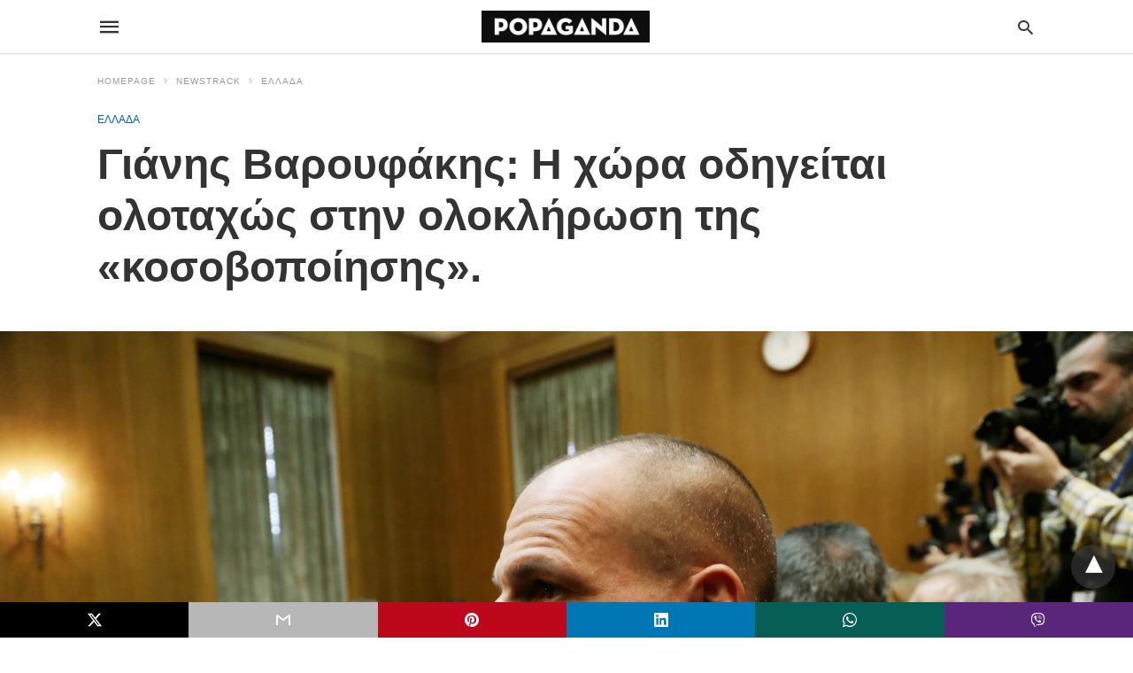

--- FILE ---
content_type: text/html; charset=UTF-8
request_url: https://popaganda.gr/newstrack/varoufakis-realnews-interview/amp/
body_size: 15187
content:
<!doctype html> <html amp lang="en-US"> <head><script custom-element="amp-form" src="https://cdn.ampproject.org/v0/amp-form-latest.js" async></script><script custom-element="amp-analytics" src="https://cdn.ampproject.org/v0/amp-analytics-latest.js" async></script> <meta charset="utf-8"> <link rel="preconnect" href="//cdn.ampproject.org"> <meta name="viewport" content="width=device-width">  <link rel="canonical" href="https://popaganda.gr/newstrack/varoufakis-realnews-interview/" /> <meta name="twitter:label1" content="Written by" /> <meta name="twitter:data1" content="Σπήλιος Τσακίρης" /> <script type="application/ld+json" class="yoast-schema-graph">{"@context":"https://schema.org","@graph":[{"@type":"Article","@id":"https://popaganda.gr/newstrack/varoufakis-realnews-interview/#article","isPartOf":{"@id":"https://popaganda.gr/newstrack/varoufakis-realnews-interview/"},"author":{"name":"Σπήλιος Τσακίρης","@id":"https://popaganda.gr/#/schema/person/bf6c0c6cf3960410176bd0a28b93b136"},"headline":"Γιάνης Βαρουφάκης: Η χώρα οδηγείται ολοταχώς στην ολοκλήρωση της «κοσοβοποίησης».","datePublished":"2015-07-19T08:45:24+00:00","mainEntityOfPage":{"@id":"https://popaganda.gr/newstrack/varoufakis-realnews-interview/"},"wordCount":18,"commentCount":0,"publisher":{"@id":"https://popaganda.gr/#organization"},"image":{"@id":"https://popaganda.gr/newstrack/varoufakis-realnews-interview/#primaryimage"},"thumbnailUrl":"https://popaganda.gr/wp-content/uploads/2015/01/17_05280626.jpg","keywords":["Γιάνης Βαρουφάκης","Grexit","Real News"],"articleSection":["ΕΛΛΑΔΑ"],"inLanguage":"en-US"},{"@type":"WebPage","@id":"https://popaganda.gr/newstrack/varoufakis-realnews-interview/","url":"https://popaganda.gr/newstrack/varoufakis-realnews-interview/","name":"Γιάνης Βαρουφάκης: Η χώρα οδηγείται ολοταχώς στην ολοκλήρωση της «κοσοβοποίησης». - POPAGANDA","isPartOf":{"@id":"https://popaganda.gr/#website"},"primaryImageOfPage":{"@id":"https://popaganda.gr/newstrack/varoufakis-realnews-interview/#primaryimage"},"image":{"@id":"https://popaganda.gr/newstrack/varoufakis-realnews-interview/#primaryimage"},"thumbnailUrl":"https://popaganda.gr/wp-content/uploads/2015/01/17_05280626.jpg","datePublished":"2015-07-19T08:45:24+00:00","breadcrumb":{"@id":"https://popaganda.gr/newstrack/varoufakis-realnews-interview/#breadcrumb"},"inLanguage":"en-US","potentialAction":[{"@type":"ReadAction","target":["https://popaganda.gr/newstrack/varoufakis-realnews-interview/"]}]},{"@type":"ImageObject","inLanguage":"en-US","@id":"https://popaganda.gr/newstrack/varoufakis-realnews-interview/#primaryimage","url":"https://popaganda.gr/wp-content/uploads/2015/01/17_05280626.jpg","contentUrl":"https://popaganda.gr/wp-content/uploads/2015/01/17_05280626.jpg","width":1920,"height":1280},{"@type":"BreadcrumbList","@id":"https://popaganda.gr/newstrack/varoufakis-realnews-interview/#breadcrumb","itemListElement":[{"@type":"ListItem","position":1,"name":"Home","item":"https://popaganda.gr/"},{"@type":"ListItem","position":2,"name":"Γιάνης Βαρουφάκης: Η χώρα οδηγείται ολοταχώς στην ολοκλήρωση της «κοσοβοποίησης»."}]},{"@type":"WebSite","@id":"https://popaganda.gr/#website","url":"https://popaganda.gr/","name":"POPAGANDA","description":"Η ΖΩΗ ΣΕ ΥΨΗΛΗ ΑΝΑΛΥΣΗ","publisher":{"@id":"https://popaganda.gr/#organization"},"potentialAction":[{"@type":"SearchAction","target":{"@type":"EntryPoint","urlTemplate":"https://popaganda.gr/?s={search_term_string}"},"query-input":{"@type":"PropertyValueSpecification","valueRequired":true,"valueName":"search_term_string"}}],"inLanguage":"en-US"},{"@type":"Organization","@id":"https://popaganda.gr/#organization","name":"Popaganda","url":"https://popaganda.gr/","logo":{"@type":"ImageObject","inLanguage":"en-US","@id":"https://popaganda.gr/#/schema/logo/image/","url":"https://popaganda.gr/wp-content/uploads/2014/12/pop_logo_bl.png","contentUrl":"https://popaganda.gr/wp-content/uploads/2014/12/pop_logo_bl.png","width":984,"height":170,"caption":"Popaganda"},"image":{"@id":"https://popaganda.gr/#/schema/logo/image/"}},{"@type":"Person","@id":"https://popaganda.gr/#/schema/person/bf6c0c6cf3960410176bd0a28b93b136","name":"Σπήλιος Τσακίρης","image":{"@type":"ImageObject","inLanguage":"en-US","@id":"https://popaganda.gr/#/schema/person/image/","url":"https://popaganda.gr/wp-content/uploads/2014/12/fingerprint-avatar.png","contentUrl":"https://popaganda.gr/wp-content/uploads/2014/12/fingerprint-avatar.png","caption":"Σπήλιος Τσακίρης"},"url":"/author/tsakiris/"}]}</script>  <link rel="icon" href="https://popaganda.gr/wp-content/uploads/2014/12/cropped-pop_avatar-32x32.png" sizes="32x32" /> <link rel="icon" href="https://popaganda.gr/wp-content/uploads/2014/12/cropped-pop_avatar-192x192.png" sizes="192x192" /> <link rel="apple-touch-icon" href="https://popaganda.gr/wp-content/uploads/2014/12/cropped-pop_avatar-180x180.png" /> <meta name="msapplication-TileImage" content="https://popaganda.gr/wp-content/uploads/2014/12/cropped-pop_avatar-270x270.png" /> <meta name="amp-google-client-id-api" content="googleanalytics"> <title>Γιάνης Βαρουφάκης: Η χώρα οδηγείται ολοταχώς στην ολοκλήρωση της «κοσοβοποίησης». - POPAGANDA</title> <meta name="generator" content="AMP for WP 1.1.9" /> <link rel="preload" as="font" href="https://popaganda.gr/wp-content/plugins/accelerated-mobile-pages/templates/design-manager/swift/fonts/icomoon.ttf" type="font/ttf" crossorigin> <link rel="preload" as="script" href="https://cdn.ampproject.org/v0.js"> <link rel="preload" href="https://popaganda.gr/wp-content/uploads/2015/01/17_05280626.jpg" as="image"> <script custom-element="amp-addthis" src="https://cdn.ampproject.org/v0/amp-addthis-0.1.js" async></script>  <script custom-element="amp-bind" src="https://cdn.ampproject.org/v0/amp-bind-latest.js" async></script> <script custom-element="amp-ad" src="https://cdn.ampproject.org/v0/amp-ad-0.1.js" async></script>   <script src="https://cdn.ampproject.org/v0.js" async></script> <style amp-boilerplate>body{-webkit-animation:-amp-start 8s steps(1,end) 0s 1 normal both;-moz-animation:-amp-start 8s steps(1,end) 0s 1 normal both;-ms-animation:-amp-start 8s steps(1,end) 0s 1 normal both;animation:-amp-start 8s steps(1,end) 0s 1 normal both}@-webkit-keyframes -amp-start{from{visibility:hidden}to{visibility:visible}}@-moz-keyframes -amp-start{from{visibility:hidden}to{visibility:visible}}@-ms-keyframes -amp-start{from{visibility:hidden}to{visibility:visible}}@-o-keyframes -amp-start{from{visibility:hidden}to{visibility:visible}}@keyframes -amp-start{from{visibility:hidden}to{visibility:visible}}</style><noscript><style amp-boilerplate>body{-webkit-animation:none;-moz-animation:none;-ms-animation:none;animation:none}</style></noscript> <style amp-custom> body{font-family:'Poppins', sans-serif;font-size:16px;line-height:1.25}ol, ul{list-style-position:inside}p, ol, ul, figure{margin:0 0 1em;padding:0}a, a:active, a:visited{text-decoration:none;color:#005be2}body a:hover{color:#005be2}#ampforwp-jp-relatedposts{padding-top:1em;margin:1em 0;position:relative;clear:both}#ampforwp-jp-relatedposts h3.jp-relatedposts-headline{margin:0 0 1em;display:inline-block;float:left;font-size:9pt;font-weight:700;font-family:inherit}#ampforwp-jp-relatedposts .jp-relatedposts-items-visual{margin-right:-20px}#ampforwp-jp-relatedposts .jp-relatedposts-items{clear:left}#ampforwp-jp-relatedposts .jp-relatedposts-items-visual .jp-relatedposts-post{padding-right:20px;-moz-opacity:.8;opacity:.8}#ampforwp-jp-relatedposts .jp-relatedposts-items .jp-relatedposts-post{float:left;width:33%;margin:0 0 1em;box-sizing:border-box;-moz-box-sizing:border-box;-webkit-box-sizing:border-box}#ampforwp-jp-relatedposts .jp-relatedposts-items-visual h4.jp-relatedposts-post-title{text-transform:none;font-family:inherit;display:block;max-width:100%}#ampforwp-jp-relatedposts .jp-relatedposts-items p,#ampforwp-jp-relatedposts .jp-relatedposts-items time,#ampforwp-jp-relatedposts .jp-relatedposts-items-visual h4.jp-relatedposts-post-title{font-size:14px;line-height:20px;margin:0}#ampforwp-jp-relatedposts .jp-relatedposts-items .jp-relatedposts-post .jp-relatedposts-post-title a{font-size:inherit;font-weight:400;text-decoration:none;-moz-opacity:1;opacity:1}pre{white-space:pre-wrap}.left{float:left}.right{float:right}.hidden, .hide, .logo .hide{display:none}.screen-reader-text{border:0;clip:rect(1px, 1px, 1px, 1px);clip-path:inset(50%);height:1px;margin:-1px;overflow:hidden;padding:0;position:absolute;width:1px;word-wrap:normal}.clearfix{clear:both}blockquote{background:#f1f1f1;margin:10px 0 20px 0;padding:15px}blockquote p:last-child{margin-bottom:0}.amp-wp-unknown-size img{object-fit:contain}.amp-wp-enforced-sizes{max-width:100%}html,body,div,span,object,iframe,h1,h2,h3,h4,h5,h6,p,blockquote,pre,abbr,address,cite,code,del,dfn,em,img,ins,kbd,q,samp,small,strong,sub,sup,var,b,i,dl,dt,dd,ol,ul,li,fieldset,form,label,legend,table,caption,tbody,tfoot,thead,tr,th,td,article,aside,canvas,details,figcaption,figure,footer,header,hgroup,menu,nav,section,summary,time,mark,audio,video{margin:0;padding:0;border:0;outline:0;font-size:100%;vertical-align:baseline;background:transparent}body{line-height:1}article,aside,details,figcaption,figure,footer,header,hgroup,menu,nav,section{display:block}nav ul{list-style:none}blockquote,q{quotes:none}blockquote:before,blockquote:after,q:before,q:after{content:none}a{margin:0;padding:0;font-size:100%;vertical-align:baseline;background:transparent}table{border-collapse:collapse;border-spacing:0}hr{display:block;height:1px;border:0;border-top:1px solid #ccc;margin:1em 0;padding:0}input,select{vertical-align:middle}*,*:after,*:before{box-sizing:border-box;-ms-box-sizing:border-box;-o-box-sizing:border-box}.alignright{float:right;margin-left:10px}.alignleft{float:left;margin-right:10px}.aligncenter{display:block;margin-left:auto;margin-right:auto;text-align:center}amp-iframe{max-width:100%;margin-bottom:20px}amp-wistia-player{margin:5px 0px}.wp-caption{padding:0}figcaption,.wp-caption-text{font-size:12px;line-height:1.5em;margin:0;padding:.66em 10px .75em;text-align:center}amp-carousel > amp-img > img{object-fit:contain}.amp-carousel-container{position:relative;width:100%;height:100%}.amp-carousel-img img{object-fit:contain}amp-instagram{box-sizing:initial}figure.aligncenter amp-img{margin:0 auto}.rr span,.loop-date,.fbp-cnt .amp-author,.display-name,.author-name{color:#191919}.fsp-cnt .loop-category li{padding:8px 0px}.fbp-cnt h2.loop-title{padding:8px 0px}.cntr{max-width:1100px;margin:0 auto;width:100%;padding:0px 20px}@font-face{font-family:'icomoon';font-display:swap;font-style:normal;font-weight:normal;src:local('icomoon'), local('icomoon'), url('https://popaganda.gr/wp-content/plugins/accelerated-mobile-pages/templates/design-manager/swift/fonts/icomoon.ttf')}header .cntr{max-width:1100px;margin:0 auto}.h_m{position:static;background:rgba(255,255,255,1);border-bottom:1px solid;border-color:rgba(0,0,0,0.12);padding:0 0 0 0;margin:0 0 0 0}.content-wrapper{margin-top:0px}.h_m_w{width:100%;clear:both;display:inline-flex;height:60px}.icon-src:before{content:"\e8b6";font-family:'icomoon';font-size:23px}.isc:after{content:"\e8cc";font-family:'icomoon';font-size:20px}.h-ic a:after, .h-ic a:before{color:rgba(51,51,51,1)}.h-ic{margin:0px 10px;align-self:center}.amp-logo a{line-height:0;display:inline-block;margin:0;font-size:17px;font-weight:700;text-transform:uppercase;display:inline-block;color:rgba(51,51,51,1)}.logo h1{margin:0;font-size:17px;font-weight:700;text-transform:uppercase;display:inline-block}.h-srch a{line-height:1;display:block}.amp-logo amp-img{margin:0 auto}@media(max-width:480px){.h-sing{font-size:13px}}.logo{z-index:2;flex-grow:1;align-self:center;text-align:center;line-height:0}.h-1{display:flex;order:1}.h-nav{order:-1;align-self:center;flex-basis:30px}.h-ic:last-child{margin-right:0}.lb-t{position:fixed;top:-50px;width:100%;width:100%;opacity:0;transition:opacity .5s ease-in-out;overflow:hidden;z-index:9;background:rgba(20,20,22,0.9)}.lb-t img{margin:auto;position:absolute;top:0;left:0;right:0;bottom:0;max-height:0%;max-width:0%;border:3px solid white;box-shadow:0px 0px 8px rgba(0,0,0,.3);box-sizing:border-box;transition:.5s ease-in-out}a.lb-x{display:block;width:50px;height:50px;box-sizing:border-box;background:tranparent;color:black;text-decoration:none;position:absolute;top:-80px;right:0;transition:.5s ease-in-out}a.lb-x:after{content:"\e5cd";font-family:'icomoon';font-size:30px;line-height:0;display:block;text-indent:1px;color:rgba(255,255,255,0.8)}.lb-t:target{opacity:1;top:0;bottom:0;left:0;z-index:2}.lb-t:target img{max-height:100%;max-width:100%}.lb-t:target a.lb-x{top:25px}.lb img{cursor:pointer}.lb-btn form{position:absolute;top:200px;left:0;right:0;margin:0 auto;text-align:center}.lb-btn .s{padding:10px}.lb-btn .icon-search{padding:10px;cursor:pointer}.amp-search-wrapper{width:80%;margin:0 auto;position:relative}.overlay-search:before{content:"\e8b6";font-family:'icomoon';font-size:24px;position:absolute;right:0;cursor:pointer;top:4px;color:rgba(255,255,255,0.8)}.amp-search-wrapper .icon-search{cursor:pointer;background:transparent;border:none;display:inline-block;width:30px;height:30px;opacity:0;position:absolute;z-index:100;right:0;top:0}.lb-btn .s{padding:10px;background:transparent;border:none;border-bottom:1px solid #504c4c;width:100%;color:rgba(255,255,255,0.8)}.m-ctr{background:rgba(20,20,22,0.9)}.tg, .fsc{display:none}.fsc{width:100%;height:-webkit-fill-available;position:absolute;cursor:pointer;top:0;left:0;z-index:9}.tg:checked + .hamb-mnu > .m-ctr{margin-left:0;border-right:1px solid}.tg:checked + .hamb-mnu > .m-ctr .c-btn{position:fixed;right:5px;top:5px;background:rgba(20,20,22,0.9);border-radius:50px}.m-ctr{margin-left:-100%;float:left}.tg:checked + .hamb-mnu > .fsc{display:block;background:rgba(0,0,0,.9);height:100%}.t-btn, .c-btn{cursor:pointer}.t-btn:after{content:"\e5d2";font-family:"icomoon";font-size:28px;display:inline-block;color:rgba(51,51,51,1)}.c-btn:after{content:"\e5cd";font-family:"icomoon";font-size:20px;color:rgba(255,255,255,0.8);line-height:0;display:block;text-indent:1px}.c-btn{float:right;padding:15px 5px}header[style] label.c-btn, header[style] .lb-t:target a.lb-x{margin-top:30px}.m-ctr{transition:margin 0.3s ease-in-out}.m-ctr{width:90%;height:100%;position:absolute;z-index:99;padding:2% 0% 100vh 0%}.m-menu{display:inline-block;width:100%;padding:2px 20px 10px 20px}.m-scrl{overflow-y:scroll;display:inline-block;width:100%;max-height:94vh}.m-menu .amp-menu .toggle:after{content:"\e313";font-family:'icomoon';font-size:25px;display:inline-block;top:1px;padding:5px;transform:rotate(270deg);right:0;left:auto;cursor:pointer;border-radius:35px;color:rgba(255,255,255,0.8)}.m-menu .amp-menu li.menu-item-has-children:after{display:none}.m-menu .amp-menu li ul{font-size:14px}.m-menu .amp-menu{list-style-type:none;padding:0}.m-menu .amp-menu > li a{color:rgba(255,255,255,0.8);padding:12px 7px;margin-bottom:0;display:inline-block}.menu-btn{margin-top:30px;text-align:center}.menu-btn a{color:#fff;border:2px solid #ccc;padding:15px 30px;display:inline-block}.amp-menu li.menu-item-has-children>ul>li{width:100%}.m-menu .amp-menu li.menu-item-has-children>ul>li{padding-left:0;border-bottom:1px solid;margin:0px 10px}.m-menu .link-menu .toggle{width:100%;height:100%;position:absolute;top:0px;right:0;cursor:pointer}.m-menu .amp-menu .sub-menu li:last-child{border:none}.m-menu .amp-menu a{padding:7px 15px}.m-menu > li{font-size:17px}.amp-menu .toggle:after{position:absolute}.m-menu .toggle{float:right}.m-menu input{display:none}.m-menu .amp-menu [id^=drop]:checked + label + ul{display:block}.m-menu .amp-menu [id^=drop]:checked + .toggle:after{transform:rotate(360deg)}.hamb-mnu ::-webkit-scrollbar{display:none}.p-m-fl{width:100%;border-bottom:1px solid rgba(0, 0, 0, 0.05);background:}.p-menu{width:100%;text-align:center;margin:0px auto;padding:0px 25px 0px 25px}.p-menu ul li{display:inline-block;margin-right:21px;font-size:12px;line-height:20px;letter-spacing:1px;font-weight:400;position:relative}.p-menu ul li a{color:rgba(53,53,53,1);padding:12px 0px 12px 0px;display:inline-block}.p-menu input{display:none}.p-menu .amp-menu .toggle:after{display:none}.p-menu{white-space:nowrap}@media(max-width:768px){.p-menu{overflow:scroll}}pre{padding:30px 15px;background:#f7f7f7;white-space:pre-wrap;;font-size:14px;color:#666666;border-left:3px solid;border-color:#005be2;margin-bottom:20px}.cntn-wrp{font-family:'Poppins', sans-serif}table{display:-webkit-box;overflow-x:auto;word-break:normal}.author-tw:after{content:"";background-image:url([data-uri]);background-size:cover;width:15px;height:15px;display:inline-block;background-color:#000;border-radius:3px;margin:0px 5px;text-decoration:none}.author-tw:hover{text-decoration:none}.artl-cnt table{margin:0 auto;text-align:center;width:100%}p.nocomments{padding:10px;color:#fff}.tl-exc{font-size:16px;color:#444;margin-top:10px;line-height:20px}.amp-category span:nth-child(1){display:none}.amp-category span a, .amp-category span{color:#005be2;font-size:12px;font-weight:500;text-transform:uppercase}.amp-category span a:hover{color:#005be2}.amp-category span:after{content:"/";display:inline-block;margin:0px 5px 0px 5px;position:relative;top:1px;color:rgba(0, 0, 0, 0.25)}.amp-category span:last-child:after{display:none}.sp{width:100%;margin-top:20px;display:inline-block}.amp-post-title{font-size:48px;line-height:58px;color:#333;margin:0;padding-top:15px}.sf-img{text-align:center;width:100%;display:inline-block;height:auto;margin-top:33px}.sf-img figure{margin:0}.sf-img .wp-caption-text{width:1100px;text-align:left;margin:0 auto;color:#a1a1a1;font-size:14px;line-height:20px;font-weight:500;border-bottom:1px solid #ccc;padding:15px 0px}.sf-img .wp-caption-text:before{content:"\e412";font-family:'icomoon';font-size:24px;position:relative;top:4px;opacity:0.4;margin-right:5px}.sp-cnt{margin-top:40px;clear:both;width:100%;display:inline-block}.sp-rl{display:inline-flex;width:100%}.sp-rt{width:72%;margin-left:60px;flex-direction:column;justify-content:space-around;order:1}.sp-lt{display:flex;flex-direction:column;flex:1 0 20%;order:0;max-width:237px}.ss-ic, .sp-athr, .amp-tags, .post-date{padding-bottom:20px;border-bottom:1px dotted #ccc}.shr-txt, .athr-tx, .amp-tags > span:nth-child(1), .amp-related-posts-title, .related-title, .r-pf h3{margin-bottom:12px}.shr-txt, .athr-tx, .r-pf h3, .amp-tags > span:nth-child(1), .amp-related-posts-title, .post-date, .related-title{display:block}.shr-txt, .athr-tx, .r-pf h3, .amp-tags > span:nth-child(1), .amp-related-posts-title, .post-date, .related-title{text-transform:uppercase;font-size:12px;color:#666;font-weight:400}.loop-date, .post-edit-link{display:inline-block}.post-date .post-edit-link{color:#005be2;float:right}.post-date .post-edit-link:hover{color:#005be2}.sp-athr, .amp-tags, .post-date{margin-top:20px}.sp-athr .author-details a, .sp-athr .author-details, .amp-tags span a, .amp-tag{font-size:15px;color:#005be2;font-weight:400;line-height:1.5}.amp-tags .amp-tag:after{content:"/";display:inline-block;padding:0px 10px;position:relative;top:-1px;color:#ccc;font-size:12px}.amp-tags .amp-tag:last-child:after{display:none}.ss-ic li:before{border-radius:2px;text-align:center;padding:4px 6px}.sgl table{width:100%;margin-bottom:25px}.sgl th, .sgl td{padding:0.5em 1em;border:1px solid #ddd}.cntn-wrp{font-size:18px;color:#000;line-height:1.7;word-break:break-word}.cntn-wrp small{font-size:11px;line-height:1.2;color:#111}.cntn-wrp p, .cntn-wrp ul, .cntn-wrp ol{margin:0px 0px 30px 0px;word-break:break-word}.cntn-wrp .wp-block-image,.wp-block-embed{margin:15px 0px}.wp-block-embed{margin-top:45px}figure.wp-block-embed-twitter{margin:0}.wp-block-embed blockquote a{position:absolute;height:285px;z-index:9;margin-top:-40px}@media(max-width:768px){.wp-block-embed blockquote a{width:90%;height:209px;margin-top:-95px}.wp-block-embed{margin-top:95px}}.artl-cnt ul li, .artl-cnt ol li{list-style-type:none;position:relative;padding-left:20px}.artl-cnt ul li:before{content:"";display:inline-block;width:5px;height:5px;background:#333;position:absolute;top:12px;left:0px}.artl-cnt ol li{list-style-type:decimal;position:unset;padding:0}.sp-rt p strong, .pg p strong{font-weight:700}@supports (-webkit-overflow-scrolling:touch){.m-ctr{overflow:initial}}@supports not (-webkit-overflow-scrolling:touch){.m-ctr{overflow:scroll}}.m-scrl{display:inline-block;width:100%;max-height:94vh}.srp{margin-top:40px;display:inline-block;width:100%}.srp ul{display:flex;flex-wrap:wrap;margin:-15px}.srp ul li{list-style-type:none;margin:15px;flex-basis:calc(33.33% - 30px)}.related_link{margin:0px 0px 5px 0px;font-size:18px;line-height:1.4;font-weight:500}.has_thumbnail:hover .related_link a{color:#005be2}.related_link a{color:#191919}.related_link{margin-top:10px}.related_link a{color:#333}.related_link p{word-break:break-word;color:#444;font-size:15px;line-height:20px;letter-spacing:0.10px;margin-top:5px;font-weight:400}.amp-related-posts ul{list-style-type:none}.r-pf{margin-top:40px;display:inline-block;width:100%}.sp-rt .amp-author{padding:20px 20px;border-radius:0;background:#f9f9f9;border:1px solid #ececec;display:inline-block;width:100%}.sp-rt .amp-author-image{float:left}.amp-author-image amp-img{border-radius:50%;margin:0px 12px 5px 0px;display:block;width:50px}.author-details p{margin:0;font-size:13px;line-height:20px;color:#666;padding-top:4px}#pagination{margin-top:30px;border-top:1px dotted #ccc;padding:20px 5px 0px 5px;;font-size:16px;line-height:24px;font-weight:400}.next{float:right;width:45%;text-align:right;position:relative;margin-top:10px}.next a, .prev a{color:#333}.prev{float:left;width:45%;position:relative;margin-top:10px}.prev span{text-transform:uppercase;font-size:12px;color:#666;display:block;position:absolute;top:-26px}.next span{text-transform:uppercase;font-size:12px;color:#666;display:block;font-weight:400;position:absolute;top:-26px;right:0}.next:hover a, .prev:hover a{color:#005be2}.prev:after{border-left:1px dotted #ccc;content:"";height:calc(100% - -10px);right:-50px;position:absolute;top:50%;transform:translate(0px, -50%);width:2px}.ampforwp_post_pagination{width:100%;text-align:center;display:inline-block}.ampforwp_post_pagination p{margin:0;font-size:18px;color:#444;font-weight:500;margin-bottom:10px}.ampforwp_post_pagination p a{color:#005be2;padding:0px 10px}.sp-rt .amp-author{margin-top:5px}.cntn-wrp a{margin:10px 0px;color:#005be2}.loop-wrapper{display:flex;flex-wrap:wrap;margin:-15px}.loop-category li{display:inline-block;list-style-type:none;margin-right:10px;font-size:10px;font-weight:600;letter-spacing:1.5px}.loop-category li a{color:#555;text-transform:uppercase}.loop-category li:hover a{color:#005be2}.fsp-cnt p{color:#444;font-size:13px;line-height:20px;letter-spacing:0.10px;word-break:break-word}.fsp:hover h2 a{color:#005be2}.fsp h2 a, .fsp h3 a{color:#191919}.fsp{margin:15px;flex-basis:calc(33.33% - 30px)}.fsp-img{margin-bottom:10px}.fsp h2, .fsp h3{margin:0px 0px 5px 0px;font-size:20px;line-height:25px;font-weight:500}.fsp-cnt .loop-category{margin-bottom:20px}.fsp-cnt .loop-category li{font-weight:500}blockquote{margin-bottom:20px}blockquote p{font-size:34px;line-height:1.4;font-weight:700;position:relative;padding:30px 0 0 0}blockquote p:before{content:"";border-top:8px solid #000;width:115px;line-height:40px;display:inline-block;position:absolute;top:0}@media(max-width:1110px){.cntr{width:100%;padding:0px 20px}.sp-rt{margin-left:30px}}@media(max-width:768px){.tl-exc{font-size:14px;margin-top:3px;line-height:22px}.sp-rl{display:inline-block;width:100%}.sp-lt{width:100%;margin-top:20px;max-width:100%}.sp-cnt{margin-top:15px}.r-pf h3{padding-top:20px;border-top:1px dotted #ccc}.r-pf{margin-top:20px}.sp-rt{width:100%;margin-left:0}.sp-rt .amp-author{padding:20px 15px}#pagination{margin:20px 0px 20px 0px;border-top:none}.amp-post-title{padding-top:10px}.fsp{flex-basis:calc(100% - 30px)}.fsp-img{width:40%;float:left;margin-right:20px}.fsp-cnt{width:54%;float:left}.srp ul li{flex-basis:calc(100% - 30px)}.srp li .rlp-image{width:40%;float:left;margin-right:20px}.srp li .rlp-cnt{width:54%;float:left}}@media(max-width:480px){.loop-wrapper{margin-top:15px}.cntn-wrp p{line-height:1.65}.rp .has_related_thumbnail{width:100%}.rlp-image{width:100%;float:none;margin-right:0px}.rlp-cnt{width:100%;float:none}.amp-post-title{font-size:32px;line-height:44px}.amp-category span a{font-size:12px}.sf-img{margin-top:20px}.sp{margin-top:20px}.menu-btn a{padding:10px 20px;font-size:14px}.next, .prev{float:none;width:100%}#pagination{padding:10px 0px 0px}#respond{margin:0}.next a{margin-bottom:45px;display:inline-block}.prev:after{display:none}.author-details p{font-size:12px;line-height:18px}.sf-img .wp-caption-text{width:100%;padding:10px 15px}.fsp-img{width:100%;float:none;margin-right:0px}.fsp-cnt{width:100%;float:none}.fsp{border:none;padding:0}.fsp-cnt{padding:0px 15px 0px 14px}.r-pf .fsp-cnt{padding:0px}blockquote p{font-size:20px}.srp li .rlp-image{width:100%;float:none;margin-right:0px}.srp li .rlp-cnt{width:100%;float:none}}@media(max-width:425px){.sp-rt .amp-author{margin-bottom:10px}#pagination{margin:20px 0px 10px 0px}.fsp h2, .fsp h3{font-size:24px;font-weight:600}}@media(max-width:320px){.cntn-wrp p{font-size:16px}}.m-srch #amp-search-submit{cursor:pointer;background:transparent;border:none;display:inline-block;width:30px;height:30px;opacity:0;position:absolute;z-index:100;right:0;top:0}.m-srch .amp-search-wrapper{border:1px solid rgba(255,255,255,0.8);background:rgba(255,255,255,0.8);width:100%;border-radius:60px}.m-srch .s{padding:10px 15px;border:none;width:100%;color:rgba(20,20,22,0.9);background:rgba(255,255,255,0.8);border-radius:60px}.m-srch{border-top:1px solid;padding:20px}.m-srch .overlay-search:before{color:rgba(20,20,22,0.9);padding-right:10px;top:6px}.cp-rgt{font-size:11px;line-height:1.2;color:rgba(255,255,255,0.8);padding:20px;text-align:center;border-top:1px solid}.cp-rgt a{color:rgba(255,255,255,0.8);border-bottom:1px solid rgba(255,255,255,0.8);margin-left:10px}.cp-rgt .view-non-amp{display:none}a.btt:hover{cursor:pointer}.footer{margin-top:80px}.f-menu ul li .sub-menu{display:none}.f-menu ul li{display:inline-block;margin-right:20px}.f-menu ul li a{padding:0;color:#575656}.f-menu ul > li:hover a{color:#005be2}.f-menu{font-size:14px;line-height:1.4;margin-bottom:30px}.rr{font-size:12px;color:rgba(136,136,136,1)}.rr span{margin:0 10px 0 0px}.f-menu ul li.menu-item-has-children:hover > ul{display:none}.f-menu ul li.menu-item-has-children:after{display:none}.f-w{display:inline-flex;width:100%;flex-wrap:wrap;margin:15px -15px 0px}.f-w-f2{text-align:center;border-top:1px solid rgba(238,238,238,1);padding:50px 0 50px 0}.w-bl{margin-left:0;display:flex;flex-direction:column;position:relative;flex:1 0 22%;margin:0 15px 30px;line-height:1.5;font-size:14px}.w-bl h4{font-size:12px;font-weight:500;margin-bottom:20px;text-transform:uppercase;letter-spacing:1px;padding-bottom:4px}.w-bl ul li{list-style-type:none;margin-bottom:15px}.w-bl ul li:last-child{margin-bottom:0}.w-bl ul li a{text-decoration:none}.w-bl .menu li .sub-menu, .w-bl .lb-x{display:none}.w-bl .menu li .sub-menu, .w-bl .lb-x{display:none}.w-bl table{border-collapse:collapse;margin:0 0 1.5em;width:100%}.w-bl tr{border-bottom:1px solid #eee}.w-bl th, .w-bl td{text-align:center}.w-bl td{padding:0.4em}.w-bl th:first-child, .w-bl td:first-child{padding-left:0}.w-bl thead th{border-bottom:2px solid #bbb;padding-bottom:0.5em;padding:0.4em}.w-bl .calendar_wrap caption{font-size:14px;margin-bottom:10px}.w-bl form{display:inline-flex;flex-wrap:wrap;align-items:center}.w-bl .search-submit{text-indent:-9999px;padding:0;margin:0;background:transparent;line-height:0;display:inline-block;opacity:0}.w-bl .search-button:after{content:"\e8b6";font-family:'icomoon';font-size:23px;display:inline-block;cursor:pointer}.w-bl .search-field{border:1px solid #ccc;padding:6px 10px}.f-menu{font-size:14px;line-height:1.4;margin-bottom:30px}.f-menu ul li{display:inline-block;margin-right:20px}.f-menu .sub-menu{display:none}.rr{font-size:13px;color:rgba(136,136,136,1)}@media(max-width:768px){.footer{margin-top:60px}.w-bl{flex:1 0 22%}.f-menu ul li{margin-bottom:10px}}@media(max-width:480px){.footer{margin-top:50px}.f-w-f2{padding:25px 0px}.f-w{display:block;margin:15px 0px 0px}.w-bl{margin-bottom:40px}.w-bl{flex:100%}.w-bl ul li{margin-bottom:11px}.f-menu ul li{display:inline-block;line-height:1.8;margin-right:13px}.f-menu .amp-menu > li a{padding:0;font-size:12px;color:#7a7a7a}.rr{margin-top:15px;font-size:11px}}@media(max-width:425px){.footer{margin-top:35px}.w-bl h4{margin-bottom:15px}}.ss-ic ul li{font-family:'icomoon';list-style-type:none;display:inline-block}.ss-ic li a{color:#fff;padding:5px;border-radius:3px;margin:0px 10px 10px 0px;display:inline-block}.ss-ic li a.s_tw{color:#FFFFFF}.s_tw{background:#000000}.ss-ic li a.s_li{color:#00cc00}.ss-ic ul li .s_fb{color:#fff;background:#3b5998}.s_fb:after{content:"\e92d"}.s_tw:after{content:"\e942";color:#fff}.s_tw:after{content:"";background-image:url("[data-uri]");background-size:cover;width:16px;height:16px;display:inline-block}.s_lk{background:#0077b5}.s_lk:after{content:"\e934"}.s_pt{background:#bd081c}.s_pt:after{content:"\e937"}.s_em{background:#b7b7b7}.s_em:after{content:"\e930"}.s_wp{background:#075e54}.s_wp:after{content:"\e946"}.s_vb{background:#59267c}.s_vb:after{content:"\e943"}.s_stk{background:#f1f1f1;display:inline-block;width:100%;padding:0;position:fixed;bottom:0;text-align:center;border:0}.s_stk ul{width:100%;display:inline-flex}.s_stk ul li{flex-direction:column;flex-basis:0;flex:1 0 5%;max-width:calc(100% - 10px);display:flex;height:40px}.s_stk li a{margin:0;border-radius:0;padding:12px}.body.single-post{padding-bottom:40px}.s_stk{z-index:99999999}.body.single-post .adsforwp-stick-ad, .body.single-post amp-sticky-ad{padding-bottom:45px;padding-top:5px}.body.single-post .ampforwp-sticky-custom-ad{bottom:40px;padding:3px 0px 0px}.body.single-post .afw a{line-height:0}.body.single-post amp-sticky-ad amp-sticky-ad-top-padding{height:0px}.content-wrapper a, .breadcrumb ul li a, .srp ul li, .rr a{transition:all 0.3s ease-in-out 0s}[class^="icon-"], [class*=" icon-"]{font-family:'icomoon';speak:none;font-style:normal;font-weight:normal;font-variant:normal;text-transform:none;line-height:1;-webkit-font-smoothing:antialiased;-moz-osx-font-smoothing:grayscale}body .amp-ad-wrapper{width:100%;text-align:center;margin:10px 0}.amp-ad-wrapper span{display:inherit;font-size:12px;line-height:1}.amp-ad-3{margin:0px 0px -4px 0px}.amp_ad_4{margin:20px 0px 20px 0px}.breadcrumbs{padding-bottom:8px;margin-bottom:20px}.breadcrumb ul li,.breadcrumbs span{display:inline-block;list-style-type:none;font-size:10px;text-transform:uppercase;margin-right:5px}.breadcrumb ul li a, .breadcrumbs span a, .breadcrumbs .bread-post{color:#999;letter-spacing:1px}.breadcrumb ul li a:hover, .breadcrumbs span a:hover{color:#005be2}.breadcrumbs li a:after, .breadcrumbs span a:after{content:"\e315";font-family:'icomoon';font-size:12px;display:inline-block;color:#bdbdbd;padding-left:5px;position:relative;top:1px}.breadcrumbs li:last-child a:after{display:none}.archive .breadcrumbs{margin-top:20px}@media (min-width:768px){.wp-block-columns{display:flex}.wp-block-column{max-width:50%;margin:0px 10px}}amp-facebook-like{max-height:28px;top:6px;margin-right:10px}.ampforwp-blocks-gallery-caption{font-size:16px}.m-s-i li a.s_telegram:after{content:"\e93f"}.cntn-wrp h1, .cntn-wrp h2, .cntn-wrp h3, .cntn-wrp h4, .cntn-wrp h5, h6{margin-bottom:5px}.cntn-wrp h1{font-size:32px}.cntn-wrp h2{font-size:27px}.cntn-wrp h3{font-size:24px}.cntn-wrp h4{font-size:20px}.cntn-wrp h5{font-size:17px}.cntn-wrp h6{font-size:15px}figure.amp-featured-image{margin:10px 0}.amp-wp-content table, .cntn-wrp.artl-cnt table{height:auto}amp-img.amp-wp-enforced-sizes[layout=intrinsic] > img, .amp-wp-unknown-size > img{object-fit:contain}.rtl amp-carousel{direction:ltr}.rtl .amp-menu .toggle:after{left:0;right:unset}.sharedaddy li{display:none}sub{vertical-align:sub;font-size:small}sup{vertical-align:super;font-size:small}@media only screen and (max-width:480px){svg{max-width:250px;max-height:250px}}h2.amp-post-title{word-break:break-word;word-wrap:break-word}h2.amp-wp-sub-title{word-break:break-word;word-wrap:break-word}h2.amp-wp-sub-title{font-size:20px;line-height:1.4em;margin-top:0px;color:#a0a0a0}h2.amp-wp-sub-title.center{text-align:center}@media (min-width:768px){.artl-cnt .wp-block-column{max-width:100%}}.btt{position:fixed;bottom:55px;right:20px;background:rgba(71, 71, 71, 0.5);color:#fff;border-radius:100%;width:50px;height:50px;text-decoration:none}.btt:hover{color:#fff;background:#474747}.btt:before{content:'\25be';display:block;font-size:35px;font-weight:600;color:#fff;transform:rotate(180deg);text-align:center;line-height:1.5} .wp-block-table{min-width:240px}table.wp-block-table.alignright,table.wp-block-table.alignleft,table.wp-block-table.aligncenter{width:auto}table.wp-block-table.aligncenter{width:50%}table.wp-block-table.alignfull,table.wp-block-table.alignwide{display:table}table{overflow-x:auto}table a:link{font-weight:bold;text-decoration:none}table a:visited{color:#999999;font-weight:bold;text-decoration:none}table a:active, table a:hover{color:#bd5a35;text-decoration:underline}table{font-family:Arial, Helvetica, sans-serif;color:#666;font-size:15px;text-shadow:1px 1px 0px #fff;background:inherit;margin:0px;width:95%}table th{padding:21px 25px 22px 25px;border-top:1px solid #fafafa;border-bottom:1px solid #e0e0e0;background:#ededed}table th:first-child{text-align:left;padding-left:20px}table tr:first-child th:first-child{-webkit-border-top-left-radius:3px;border-top-left-radius:3px}table tr:first-child th:last-child{-webkit-border-top-right-radius:3px;border-top-right-radius:3px}table tr{text-align:center;padding-left:20px;border:2px solid #eee}table td:first-child{padding-left:20px;border-left:0}table td{padding:18px;border-top:1px solid #ffffff;border-bottom:1px solid #e0e0e0;border-left:1px solid #e0e0e0}table tr.even td{background:#f6f6f6;background:-webkit-gradient(linear, left top, left bottom, from(#f8f8f8), to(#f6f6f6))}table tr:last-child td{border-bottom:0}table tr:last-child td:first-child{-webkit-border-bottom-left-radius:3px;border-bottom-left-radius:3px}table tr:last-child td:last-child{-webkit-border-bottom-right-radius:3px;border-bottom-right-radius:3px}@media screen and (min-width:650px){table{display:inline-table}}.has-text-align-left{text-align:left}.has-text-align-right{text-align:right}.has-text-align-center{text-align:center}.collapsible-captions amp-img img{object-fit:contain}.web-stories-list__story-poster amp-img{width:100%;height:100%}.fvp-onload{display:none}amp-web-push-widget button.amp-subscribe{display:inline-flex;align-items:center;border-radius:5px;border:0;box-sizing:border-box;margin:0;padding:10px 15px;cursor:pointer;outline:none;font-size:15px;font-weight:500;background:#4A90E2;margin-top:7px;color:white;box-shadow:0 1px 1px 0 rgba(0, 0, 0, 0.5);-webkit-tap-highlight-color:rgba(0, 0, 0, 0)}.amp-logo amp-img{width:190px}.amp-menu input{display:none}.amp-menu li.menu-item-has-children ul{display:none}.amp-menu li{position:relative;display:block}.amp-menu > li a{display:block}span.acss93460{text-decoration:underline}strong.acsse4e13{line-height:1.5em}span.acsse4e13{line-height:1.5em}.icon-widgets:before{content:"\e1bd"}.icon-search:before{content:"\e8b6"}.icon-shopping-cart:after{content:"\e8cc"}</style> </head> <body data-amp-auto-lightbox-disable class="body single-post 151192 post-id-151192 singular-151192 amp-single post 1.1.9"> <div id="backtotop"></div><header class="header h_m h_m_1" > <input type="checkbox" id="offcanvas-menu" on="change:AMP.setState({ offcanvas_menu: (event.checked ? true : false) })" [checked] = "offcanvas_menu" class="tg" /> <div class="hamb-mnu"> <aside class="m-ctr"> <div class="m-scrl"> <div class="menu-heading clearfix"> <label for="offcanvas-menu" class="c-btn"></label> </div> <nav class="m-menu"> <ul id="menu-amp-menu" class="amp-menu"><li id="menu-item-459917" class="menu-item menu-item-type-taxonomy menu-item-object-category menu-item-459917 "><a href="/category/newstrack/amp/" class="dropdown-toggle" data-toggle="dropdown">NEWS</a></li> <li id="menu-item-459918" class="menu-item menu-item-type-taxonomy menu-item-object-category menu-item-459918 "><a href="/category/stories/amp/" class="dropdown-toggle" data-toggle="dropdown">ΙΣΤΟΡΙΕΣ</a></li> <li id="menu-item-459919" class="menu-item menu-item-type-taxonomy menu-item-object-category menu-item-459919 "><a href="/category/people/amp/" class="dropdown-toggle" data-toggle="dropdown">ΠΡΟΣΩΠΑ</a></li> <li id="menu-item-459920" class="menu-item menu-item-type-taxonomy menu-item-object-category menu-item-459920 "><a href="/category/art/amp/" class="dropdown-toggle" data-toggle="dropdown">ΤΕΧΝΕΣ</a></li> <li id="menu-item-459921" class="menu-item menu-item-type-taxonomy menu-item-object-category menu-item-459921 "><a href="/category/life/amp/" class="dropdown-toggle" data-toggle="dropdown">LIFE</a></li> <li id="menu-item-459922" class="menu-item menu-item-type-taxonomy menu-item-object-category menu-item-459922 "><a href="/category/table/amp/" class="dropdown-toggle" data-toggle="dropdown">ΓΕΥΣΗ</a></li> <li id="menu-item-459923" class="menu-item menu-item-type-taxonomy menu-item-object-category menu-item-459923 "><a href="/category/citylife/amp/" class="dropdown-toggle" data-toggle="dropdown">ΠΟΛΗ</a></li> <li id="menu-item-459924" class="menu-item menu-item-type-taxonomy menu-item-object-category current-post-ancestor current-menu-parent current-post-parent menu-item-459924 "><a href="/category/fotorama/amp/" class="dropdown-toggle" data-toggle="dropdown">FOTORAMA</a></li> <li id="menu-item-459925" class="menu-item menu-item-type-taxonomy menu-item-object-category menu-item-459925 "><a href="/category/afieromata/amp/" class="dropdown-toggle" data-toggle="dropdown">ΑΦΙΕΡΩΜΑΤΑ</a></li> <li id="menu-item-459926" class="menu-item menu-item-type-taxonomy menu-item-object-category menu-item-459926 "><a href="/category/pop-tv/amp/" class="dropdown-toggle" data-toggle="dropdown">POPTV</a></li> </ul> </nav> <div class="m-srch"> <form role="search" method="get" class="amp-search" target="_top" action="https://popaganda.gr"> <div class="amp-search-wrapper"> <label aria-label="Type your query" class="screen-reader-text" for="s">Type your search query and hit enter: </label> <input type="text" placeholder="AMP" value="1" name="amp" class="hidden"/> <label aria-label="search text" for="search-text-42"></label> <input id="search-text-42" type="text" placeholder="Type Here" value="" name="s" class="s" /> <label aria-label="Submit amp search" for="amp-search-submit" > <input type="submit" class="icon-search" value="Search" /> </label> <div class="overlay-search"> </div> </div> </form> </div> <div class="cp-rgt"> <span>All Rights Reserved</span><a class="view-non-amp" href="https://popaganda.gr/newstrack/varoufakis-realnews-interview/" title="View Non-AMP Version">View Non-AMP Version</a> </div> </div> </aside> <label for="offcanvas-menu" class="fsc"></label> <div class="cntr"> <div class="head h_m_w"> <div class="h-nav"> <label for="offcanvas-menu" class="t-btn"></label> </div> <div class="logo"> <div class="amp-logo"> <a href="https://popaganda.gr/amp/" title="POPAGANDA" > <amp-img data-hero src="https://popaganda.gr/wp-content/uploads/2014/12/popa-amp.png" width="190" height="36" alt="POPAGANDA" class="amp-logo" layout="responsive"></amp-img></a> </div> </div> <div class="h-1"> <div class="h-srch h-ic"> <a title="search" class="lb icon-src" href="#search"></a> <div class="lb-btn"> <div class="lb-t" id="search"> <form role="search" method="get" class="amp-search" target="_top" action="https://popaganda.gr"> <div class="amp-search-wrapper"> <label aria-label="Type your query" class="screen-reader-text" for="s">Type your search query and hit enter: </label> <input type="text" placeholder="AMP" value="1" name="amp" class="hidden"/> <label aria-label="search text" for="search-text-42"></label> <input id="search-text-42" type="text" placeholder="Type Here" value="" name="s" class="s" /> <label aria-label="Submit amp search" for="amp-search-submit" > <input type="submit" class="icon-search" value="Search" /> </label> <div class="overlay-search"> </div> </div> </form> <a title="close" class="lb-x" href="#"></a> </div> </div> </div> </div> <div class="clearfix"></div> </div> </div> </div> </header> <div class="content-wrapper"> <div class="p-m-fl"> </div> <div class="sp sgl"> <div class="cntr"> <div class="amp-wp-content breadcrumb"><ul id="breadcrumbs" class="breadcrumbs"><li class="item-home"><a class="bread-link bread-home" href="https://popaganda.gr/amp/" title="Homepage">Homepage</a></li><li class="item-cat item-cat-8441"><a class="bread-cat bread-cat-8441 bread-cat-Newstrack" href="/category/newstrack/greece-newstrack/amp/" title="Newstrack">Newstrack</a></li><li class="item-cat item-cat-8441"><a class="bread-cat bread-cat-8441 bread-cat-ΕΛΛΑΔΑ" href="/category/newstrack/greece-newstrack/amp/" title="ΕΛΛΑΔΑ">ΕΛΛΑΔΑ</a></li></ul></div> <div class="amp-category"> <span>Categories: </span> <span class="amp-cat amp-cat-8441 "><a href="/category/newstrack/greece-newstrack/amp/" title="ΕΛΛΑΔΑ">ΕΛΛΑΔΑ</a></span> </div> <h1 class="amp-post-title">Γιάνης Βαρουφάκης: Η χώρα οδηγείται ολοταχώς στην ολοκλήρωση της «κοσοβοποίησης».</h1> </div> <div class="sf-img"> <figure class="amp-featured-image "> <amp-img data-hero data-hero src="https://popaganda.gr/wp-content/uploads/2015/01/17_05280626.jpg" srcset="https://popaganda.gr/wp-content/uploads/2015/01/17_05280626.jpg 1920w, https://popaganda.gr/wp-content/uploads/2015/01/17_05280626-300x200.jpg 300w, https://popaganda.gr/wp-content/uploads/2015/01/17_05280626-960x640.jpg 960w, https://popaganda.gr/wp-content/uploads/2015/01/17_05280626-120x80.jpg 120w, https://popaganda.gr/wp-content/uploads/2015/01/17_05280626-100x66.jpg 100w, https://popaganda.gr/wp-content/uploads/2015/01/17_05280626-500x333.jpg 500w" width="1920" height="1280" layout="responsive" alt="Γιάνης Βαρουφάκης: Η χώρα οδηγείται ολοταχώς στην ολοκλήρωση της «κοσοβοποίησης»."><amp-img fallback data-hero data-hero src="https://popaganda.gr/wp-content/plugins/accelerated-mobile-pages/images/SD-default-image.png" srcset="https://popaganda.gr/wp-content/plugins/accelerated-mobile-pages/images/SD-default-image.png 1920w, https://popaganda.gr/wp-content/uploads/2015/01/17_05280626-300x200.jpg 300w, https://popaganda.gr/wp-content/uploads/2015/01/17_05280626-960x640.jpg 960w, https://popaganda.gr/wp-content/uploads/2015/01/17_05280626-120x80.jpg 120w, https://popaganda.gr/wp-content/uploads/2015/01/17_05280626-100x66.jpg 100w, https://popaganda.gr/wp-content/uploads/2015/01/17_05280626-500x333.jpg 500w" width="1920" height="1280" layout="responsive" alt="Γιάνης Βαρουφάκης: Η χώρα οδηγείται ολοταχώς στην ολοκλήρωση της «κοσοβοποίησης»."></amp-img></amp-img> </figure> </div> <div class="sp-cnt"> <div class="cntr"> <div class="sp-rl"> <div class="sp-rt"> <div class="cntn-wrp artl-cnt"> <div class="amp-ad-wrapper amp_ad_3"><amp-ad class="amp-ad-3" type="adsense" width=300 height=250 data-ad-client="" data-ad-slot=""></amp-ad> </div><p>Για όλους και για όλα μιλάει σήμερα σε συνέντευξή του στην εφημερίδα <strong>Real News.</strong> βουλευτής του ΣΥΡΙΖΑ και τέως υπουργός Οικονομικών, <strong>Γιάνης Βαρουφάκης</strong>.</p> <p><span class="acss93460"><strong class="acsse4e13">Τα σημαντικότερα σημεία της:</strong></span></p> <p>– Η συμφωνία δεν βγαίνει σε καμία των περιπτώσεων και αυτό είναι κάτι που το γνωρίζουν οι δανειστές. Η χώρα οδηγείται ολοταχώς στην ολοκλήρωση της «κοσοβοποίησης».</p> <p><span class="acsse4e13">– Πρόκειται για καθαρά γκεμπελική πρακτική: Λέμε ένα μεγάλο ψέμα, του προσθέτουμε μια μικρή αλήθεια και το επαναλαμβάνουμε έως ότου γίνει πιστευτό. Με τον κ. Σόρος έχουμε συμπέσει μία φορά: τη 13η Απριλίου 2013 στο Βερολίνο, σε πάνελ συζήτησης με θέμα την κρίση του ευρώ. Μετά τη λήξη του πάνελ οι συμμετέχοντες συμφάγαμε. Με τον κ. Σόρος ανταλλάξαμε απόψεις για πέντε λεπτά. Αυτή είναι η σχέση μου μαζί του.</span></p> <p>– Τίποτα δεν είναι δεδομένο για το θέμα του Grexit, πέραν της πεποίθησης του κ. Σόιμπλε πως ένα Grexit είναι ιδανική λύση για την Ευρώπη (…) Το κόστος μιας εξόδου είναι δυσβάστακτο για την Ευρώπη ολόκληρη. Η υποταγή των ελληνικών κυβερνήσεων σε μακροοικονομικά ασυνάρτητες και κοινωνικά επαίσχυντες συμφωνίες με τους δανειστές, αν και λύνει βραχυπρόθεσμα τα προβλήματα χρηματοδότησης, τελικά υπονομεύει αντί να διασφαλίζει, τη μακροπρόθεσμη θέση μας στην ευρωζώνη και στην Ευρώπη.</p> <p>– Ο Σόιμπλε είναι μεν ο κύριος του Eurogroup, χωρίς αυτό να σημαίνει ότι ελέγχει πλήρως το τελικό αποτέλεσμα των διαπραγματεύσεων.</p> <p>– Για το Σαββατοκύριακο στην Αίγινα: «Το μήνυμα απόλυτης συμπαράστασης που έστειλα το έλαβαν αυτοπροσώπως ο Αλέξης Τσίπρας και ο Ευκλείδης Τσακαλώτος στην ομιλία μου στην ΚΟ εκείνο το πρωί […] Ρώτησα τον Ευκλείδη αν θα υπήρξε πρόβλημα να μην παραστώ στην Ολομέλεια και καθώς γνωρίζει τι σημαίνει για μένα ο ετήσιος αποχωρισμός με την κόρη μου, μου είπε πως δεν υπάρχει πρόβλημα. Αν μετάνιωσα για κάτι είναι που υποτίμησα την κακεντρέχεια των ΜΜΕ ακόμα και όταν πρόκειται για μια ευαίσθητη προσωπική στιγμή. Δεν πειράζει, μαθαίνω…».</p> <p>– Για το αν θα στηρίξει μια πρόταση μομφής στη Ζωή Κωνσταντοπούλου. «Όχι βέβαια! Η Αριστερά έχει υποφέρει πολύ, όπως και ο ελληνικός λαός, από διχόνοιες και εκατέρωθεν μομφές».</p> <p>– Για το ενδεχόμενο να ιδρύσει κόμμα: «Υπό καμία προϋπόθεση». Δήλωσε επίσης ότι συμφωνεί απόλυτα με τη φράση του Αλέξη Τσίπρα ότι «ο καλός οικονομολόγος δεν μπορεί να είναι καλός πολιτικός».</p> <p>– Για το πώς θα γίνει βιώσιμο το χρέος βάζει 3 προϋποθέσεις: 1)Νέο δάνειο 27 δισ. ευρώ από τον ESM για να επαναγοραστούν τα ομόλογα SMP ομολόγων του ελληνικού Δημοσίου που κατέχει σήμερα η ΕΚΤ, 2) Τοποθέτηση των 9 δισ. κερδών της ΕΚΤ από αυτά τα ομόλογα σε ειδικό λογαριασμό, από τον οποίο να πληρώνεται αυτομάτως το ΔΝΤ, 3) αναδιάρθρωση των αποπληρωμών του χρέους μας GLF και EFSF ώστε το 2012 να μην τριπλασιαστούν οι πληρωμές μας.</p> <div class="amp-ad-wrapper amp_ad_4"><amp-ad class="amp-ad-4" type="adsense" width=300 height=250 data-ad-client="" data-ad-slot=""></amp-ad> </div> </div> <div class="amp-wp-content"><amp-addthis width="320" height="92" data-pub-id="ra-5cc8551aa4f16f5c" data-widget-id="cwgj"></amp-addthis></div> <div class="amp-author "> <div class="amp-author-image "> <amp-img src="https://popaganda.gr/wp-content/uploads/2014/12/fingerprint-avatar-80x80.png" width="60" height="60" layout="fixed"></amp-img> </div> <div class="author-details "><span class="author-name">Σπήλιος Τσακίρης</span><p></p> </div> </div> <div id="pagination"> <div class="next"> <a href="https://popaganda.gr/art/piran-fotia-ta-pnefsta-sto-ejekt-festival-2015/amp/"><span>Next </span> Πήραν φωτιά τα πνευστά στο EJEKT festival 2015 &raquo;</a> </div> <div class="prev"> <a href="https://popaganda.gr/newstrack/aneveni-thermokrasia-tin-kiriaki-1907/amp/"><span>Previous</span> &laquo; Ανεβαίνει η θερμοκρασία την Κυριακή 19/07</a> </div> <div class="clearfix"></div> </div> </div> <div class="sp-lt"> <div class="ss-ic"> <span class="shr-txt">Share</span> <ul> <li> <a class="s_tw" target="_blank" href="https://twitter.com/intent/tweet?url=/?p=151192&text=%CE%93%CE%B9%CE%AC%CE%BD%CE%B7%CF%82%20%CE%92%CE%B1%CF%81%CE%BF%CF%85%CF%86%CE%AC%CE%BA%CE%B7%CF%82%3A%20%CE%97%20%CF%87%CF%8E%CF%81%CE%B1%20%CE%BF%CE%B4%CE%B7%CE%B3%CE%B5%CE%AF%CF%84%CE%B1%CE%B9%20%CE%BF%CE%BB%CE%BF%CF%84%CE%B1%CF%87%CF%8E%CF%82%20%CF%83%CF%84%CE%B7%CE%BD%20%CE%BF%CE%BB%CE%BF%CE%BA%CE%BB%CE%AE%CF%81%CF%89%CF%83%CE%B7%20%CF%84%CE%B7%CF%82%20%C2%AB%CE%BA%CE%BF%CF%83%CE%BF%CE%B2%CE%BF%CF%80%CE%BF%CE%AF%CE%B7%CF%83%CE%B7%CF%82%C2%BB." aria-label="twitter share"> </a> </li> <li> <a class="s_em" target="_blank" href="mailto:?subject=Γιάνης Βαρουφάκης: Η χώρα οδηγείται ολοταχώς στην ολοκλήρωση της «κοσοβοποίησης».&body=https://popaganda.gr/newstrack/varoufakis-realnews-interview/" aria-label="email share"> </a> </li> <li> <a class="s_pt" target="_blank" href="https://pinterest.com/pin/create/button/?media=https://popaganda.gr/wp-content/uploads/2015/01/17_05280626.jpg&url=https://popaganda.gr/newstrack/varoufakis-realnews-interview/&description=Γιάνης Βαρουφάκης: Η χώρα οδηγείται ολοταχώς στην ολοκλήρωση της «κοσοβοποίησης»." aria-label="pinterest share"></a> </li> <li> <a class="s_lk" target="_blank" href="https://www.linkedin.com/shareArticle?url=https://popaganda.gr/newstrack/varoufakis-realnews-interview/&title=Γιάνης Βαρουφάκης: Η χώρα οδηγείται ολοταχώς στην ολοκλήρωση της «κοσοβοποίησης»." aria-label="linkedin share"></a> </li> <li> <a class="s_wp" target="_blank" href="https://api.whatsapp.com/send?text=Γιάνης Βαρουφάκης: Η χώρα οδηγείται ολοταχώς στην ολοκλήρωση της «κοσοβοποίησης».&nbsp;https://popaganda.gr/newstrack/varoufakis-realnews-interview/" data-action="share/whatsapp/share" aria-label="whatsapp share"></a> </li> <li> <a class="s_vb" target="_blank" href="viber://forward?text=https://popaganda.gr/newstrack/varoufakis-realnews-interview/" aria-label="viber share"></a> </li> </ul> </div> <div class="sp-athr desk-athr"> <span class="athr-tx">Published by</span> <div class="amp-author "> <div class="author-details "><span class="author-name">Σπήλιος Τσακίρης</span> </div> </div> </div> <div class="amp-tags"> <span>Tags: </span> <span class="amp-tag amp-tag-11137"><a href="/tag/gianis-varoufakis/amp/" title="Γιάνης Βαρουφάκης">Γιάνης Βαρουφάκης</a></span><span class="amp-tag amp-tag-11457"><a href="/tag/grexit/amp/" title="Grexit">Grexit</a></span><span class="amp-tag amp-tag-15255"><a href="/tag/real-news/amp/" title="Real News">Real News</a></span> </div> <div class="post-date desk-date"> <div class="loop-date">11 years ago</div> </div> </div> </div> </div> </div> <div class="srp"> <div class="cntr"> <h3 class="amp-related-posts-title">Related Post</h3> <ul class="clearfix"> <li class="has_thumbnail"> <div class="rlp-image"> <a href="https://popaganda.gr/newstrack/greece-newstrack/systaseis-tis-politikis-prostasias-gia-tin-kakokairia/amp/" rel="bookmark" title="Συστάσεις της Πολιτικής Προστασίας για την κακοκαιρία"> <amp-img data-hero src="https://popaganda.gr/wp-content/uploads/2022/01/p60305331613482756-220x134.jpg" alt="" width="220" height="134" layout="responsive"><amp-img fallback data-hero src="https://popaganda.gr/wp-content/plugins/accelerated-mobile-pages/images/SD-default-image.png" alt="" width="220" height="134" layout="responsive"></amp-img></amp-img> </a> </div> <div class="rlp-cnt"> <div class="related_link"> <a href="https://popaganda.gr/newstrack/greece-newstrack/systaseis-tis-politikis-prostasias-gia-tin-kakokairia/amp/" title="Συστάσεις της Πολιτικής Προστασίας για την κακοκαιρία">Συστάσεις της Πολιτικής Προστασίας για την κακοκαιρία</a> </div> </div> </li> <li class="has_thumbnail"> <div class="rlp-image"> <a href="https://popaganda.gr/newstrack/greece-newstrack/apantiseis-se-technika-agrotika-zitimata-sti-synantisi-tsiara-me-ekprosopoys-ton-mplokon/amp/" rel="bookmark" title="Απαντήσεις σε τεχνικά αγροτικά ζητήματα στη συνάντηση Τσιάρα με εκπροσώπους των μπλόκων"> <amp-img data-hero src="https://popaganda.gr/wp-content/uploads/2026/01/31317152-220x134.jpg" alt="" width="220" height="134" layout="responsive"><amp-img fallback data-hero src="https://popaganda.gr/wp-content/plugins/accelerated-mobile-pages/images/SD-default-image.png" alt="" width="220" height="134" layout="responsive"></amp-img></amp-img> </a> </div> <div class="rlp-cnt"> <div class="related_link"> <a href="https://popaganda.gr/newstrack/greece-newstrack/apantiseis-se-technika-agrotika-zitimata-sti-synantisi-tsiara-me-ekprosopoys-ton-mplokon/amp/" title="Απαντήσεις σε τεχνικά αγροτικά ζητήματα στη συνάντηση Τσιάρα με εκπροσώπους των μπλόκων">Απαντήσεις σε τεχνικά αγροτικά ζητήματα στη συνάντηση Τσιάρα με εκπροσώπους των μπλόκων</a> </div> </div> </li> <li class="has_thumbnail"> <div class="rlp-image"> <a href="https://popaganda.gr/newstrack/greece-newstrack/kakokairia-se-kokkino-synagermo-pente-perifereies-2/amp/" rel="bookmark" title="Κακοκαιρία: Σε κόκκινο συναγερμό πέντε περιφέρειες"> <amp-img data-hero src="https://popaganda.gr/wp-content/uploads/2023/02/dsc_64661675609543-220x134.jpg" alt="" width="220" height="134" layout="responsive"><amp-img fallback data-hero src="https://popaganda.gr/wp-content/plugins/accelerated-mobile-pages/images/SD-default-image.png" alt="" width="220" height="134" layout="responsive"></amp-img></amp-img> </a> </div> <div class="rlp-cnt"> <div class="related_link"> <a href="https://popaganda.gr/newstrack/greece-newstrack/kakokairia-se-kokkino-synagermo-pente-perifereies-2/amp/" title="Κακοκαιρία: Σε κόκκινο συναγερμό πέντε περιφέρειες">Κακοκαιρία: Σε κόκκινο συναγερμό πέντε περιφέρειες</a> </div> </div> </li> </ul> </div> </div> </div> </div> <footer class="footer" > <div class="f-w-f2"> <div class="cntr"> <div class="rr"> <span>All Rights Reserved</span><a class="view-non-amp" href="https://popaganda.gr/newstrack/varoufakis-realnews-interview/" title="View Non-AMP Version">View Non-AMP Version</a> </div> </div> </div> </footer> <div class="s_stk ss-ic"> <ul> <li> <a title="twitter share" class="s_tw" target="_blank" href="https://twitter.com/intent/tweet?url=/?p=151192&text=%CE%93%CE%B9%CE%AC%CE%BD%CE%B7%CF%82%20%CE%92%CE%B1%CF%81%CE%BF%CF%85%CF%86%CE%AC%CE%BA%CE%B7%CF%82%3A%20%CE%97%20%CF%87%CF%8E%CF%81%CE%B1%20%CE%BF%CE%B4%CE%B7%CE%B3%CE%B5%CE%AF%CF%84%CE%B1%CE%B9%20%CE%BF%CE%BB%CE%BF%CF%84%CE%B1%CF%87%CF%8E%CF%82%20%CF%83%CF%84%CE%B7%CE%BD%20%CE%BF%CE%BB%CE%BF%CE%BA%CE%BB%CE%AE%CF%81%CF%89%CF%83%CE%B7%20%CF%84%CE%B7%CF%82%20%C2%AB%CE%BA%CE%BF%CF%83%CE%BF%CE%B2%CE%BF%CF%80%CE%BF%CE%AF%CE%B7%CF%83%CE%B7%CF%82%C2%BB."> </a> </li> <li> <a title="email" class="s_em" target="_blank" href="mailto:?subject=Γιάνης Βαρουφάκης: Η χώρα οδηγείται ολοταχώς στην ολοκλήρωση της «κοσοβοποίησης».&body=https://popaganda.gr/newstrack/varoufakis-realnews-interview/"> </a> </li> <li> <a title="pinterest share" class="s_pt" target="_blank" href="https://pinterest.com/pin/create/button/?media=https://popaganda.gr/wp-content/uploads/2015/01/17_05280626.jpg&url=https://popaganda.gr/newstrack/varoufakis-realnews-interview/&description=Γιάνης Βαρουφάκης: Η χώρα οδηγείται ολοταχώς στην ολοκλήρωση της «κοσοβοποίησης»."> </a> </li> <li> <a title="linkedin share" class="s_lk" target="_blank" href="https://www.linkedin.com/shareArticle?url=https://popaganda.gr/newstrack/varoufakis-realnews-interview/&title=Γιάνης Βαρουφάκης: Η χώρα οδηγείται ολοταχώς στην ολοκλήρωση της «κοσοβοποίησης»."> </a> </li> <li> <a title="whatsapp share" class="s_wp" target="_blank" href="https://api.whatsapp.com/send?text=Γιάνης Βαρουφάκης: Η χώρα οδηγείται ολοταχώς στην ολοκλήρωση της «κοσοβοποίησης».&nbsp;https://popaganda.gr/newstrack/varoufakis-realnews-interview/" data-action="share/whatsapp/share"> </a> </li> <li> <a class="s_vb" target="_blank" href="viber://forward?text=https://popaganda.gr/newstrack/varoufakis-realnews-interview/"> </a> </li> </ul> </div> <amp-state id="sidemenu"> <script type="application/json">{"offcanvas_menu":false}    </script> </amp-state> <script type="application/ld+json">{"@context":"https:\/\/schema.org","@graph":[{"@context":"https:\/\/schema.org","@type":"SiteNavigationElement","@id":"https:\/\/popaganda.gr\/amp-menu","name":"NEWS","url":"\/category\/newstrack\/"},{"@context":"https:\/\/schema.org","@type":"SiteNavigationElement","@id":"https:\/\/popaganda.gr\/amp-menu","name":"ΙΣΤΟΡΙΕΣ","url":"\/category\/stories\/"},{"@context":"https:\/\/schema.org","@type":"SiteNavigationElement","@id":"https:\/\/popaganda.gr\/amp-menu","name":"ΠΡΟΣΩΠΑ","url":"\/category\/people\/"},{"@context":"https:\/\/schema.org","@type":"SiteNavigationElement","@id":"https:\/\/popaganda.gr\/amp-menu","name":"ΤΕΧΝΕΣ","url":"\/category\/art\/"},{"@context":"https:\/\/schema.org","@type":"SiteNavigationElement","@id":"https:\/\/popaganda.gr\/amp-menu","name":"LIFE","url":"\/category\/life\/"},{"@context":"https:\/\/schema.org","@type":"SiteNavigationElement","@id":"https:\/\/popaganda.gr\/amp-menu","name":"ΓΕΥΣΗ","url":"\/category\/table\/"},{"@context":"https:\/\/schema.org","@type":"SiteNavigationElement","@id":"https:\/\/popaganda.gr\/amp-menu","name":"ΠΟΛΗ","url":"\/category\/citylife\/"},{"@context":"https:\/\/schema.org","@type":"SiteNavigationElement","@id":"https:\/\/popaganda.gr\/amp-menu","name":"FOTORAMA","url":"\/category\/fotorama\/"},{"@context":"https:\/\/schema.org","@type":"SiteNavigationElement","@id":"https:\/\/popaganda.gr\/amp-menu","name":"ΑΦΙΕΡΩΜΑΤΑ","url":"\/category\/afieromata\/"},{"@context":"https:\/\/schema.org","@type":"SiteNavigationElement","@id":"https:\/\/popaganda.gr\/amp-menu","name":"POPTV","url":"\/category\/pop-tv\/"}]}</script> <script type="application/ld+json">{"@context":"http:\/\/schema.org","@type":"BlogPosting","mainEntityOfPage":"https:\/\/popaganda.gr\/newstrack\/varoufakis-realnews-interview\/","publisher":{"@type":"Organization","name":"POPAGANDA","logo":{"@type":"ImageObject","url":"https:\/\/popaganda.gr\/wp-content\/uploads\/2014\/12\/popa-amp.png","height":"60","width":"600"}},"headline":"Γιάνης Βαρουφάκης: Η χώρα οδηγείται ολοταχώς στην ολοκλήρ?...","author":{"@type":"Person","name":"Σπήλιος Τσακίρης","image":"https:\/\/popaganda.gr\/wp-content\/uploads\/2014\/12\/fingerprint-avatar-80x80.png"},"datePublished":"2015-07-19T08:45:24+03:00","dateModified":"2015-07-19T08:45:24+03:00","image":{"@type":"ImageObject","url":"https:\/\/popaganda.gr\/wp-content\/uploads\/2015\/01\/17_05280626.jpg","width":1920,"height":1280},"description":"Για όλους και για όλα μιλάει σήμερα σε συνέντευξή του στην εφημερίδα Real News. βουλευτής του ΣΥΡΙΖΑ&hellip;"}</script> <a id="scrollToTopButton" title="back to top" on="tap:backtotop.scrollTo(duration=500)" class="btt" href="#" ></a> <amp-analytics type="gtag" id="analytics1" data-credentials="include" > <script type="application/json">{"vars":{"gtag_id":"UA-770989-66","config":{"UA-770989-66":{"groups":"default"}},"anonymizeIP":"true"},"triggers":{"trackPageview":{"on":"visible","request":"pageview"}}}    </script> </amp-analytics>  </body> </html>